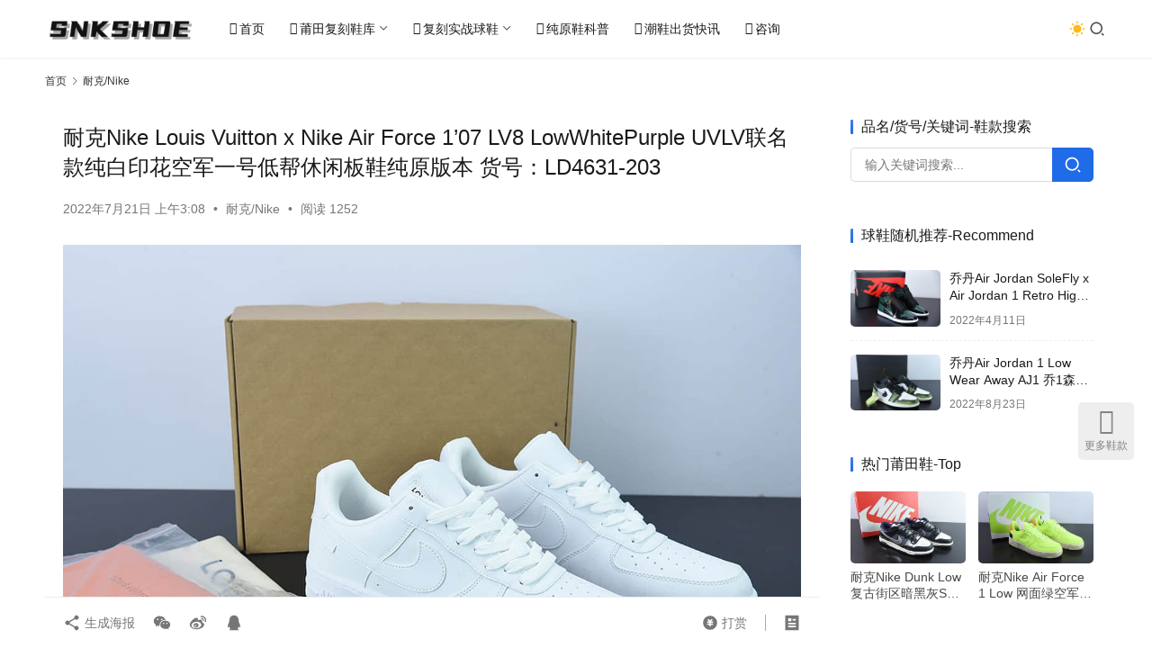

--- FILE ---
content_type: text/html; charset=UTF-8
request_url: https://www.snkshoe.com/nike/11462
body_size: 12622
content:
<!DOCTYPE html>
<html lang="zh-Hans">
<head> <meta charset="UTF-8"> <meta http-equiv="X-UA-Compatible" content="IE=edge,chrome=1"> <meta name="renderer" content="webkit"> <meta name="viewport" content="width=device-width,initial-scale=1,maximum-scale=5"> <title>耐克Nike Louis Vuitton x Nike Air Force 1&#8217;07 LV8 LowWhitePurple UVLV联名款纯白印花空军一号低帮休闲板鞋纯原版本 货号：LD4631-203-潮流鞋子</title> <meta name="keywords" content="LD4631-203,空军LV联名款,空军LV联名纯白,空军LV联名纯白印花,莆田耐克货源">
<meta name="description" content="耐克Nike Louis Vuitton x Nike Air Force 1&#039;07 LV8 Low&quot;White/Purple UV&quot;LV联名款纯白印花空军一号低帮休闲板鞋信息大全 柔软、弹性十足的缓震性能和出色的中底设计，横跨复古与现代的外型结合，造就出风靡全球三十多年的Force 1，直到今天还深受青睐 码数：36…">
<meta property="og:type" content="article">
<meta property="og:url" content="https://www.snkshoe.com/nike/11462">
<meta property="og:site_name" content="潮流鞋子">
<meta property="og:title" content="耐克Nike Louis Vuitton x Nike Air Force 1&#039;07 LV8 LowWhitePurple UVLV联名款纯白印花空军一号低帮休闲板鞋纯原版本 货号：LD4631-203">
<meta property="og:image" content="https://static.snkshoe.com/wp-content/uploads/2022/07/img_256-630.jpeg">
<meta property="og:description" content="耐克Nike Louis Vuitton x Nike Air Force 1&#039;07 LV8 Low&quot;White/Purple UV&quot;LV联名款纯白印花空军一号低帮休闲板鞋信息大全 柔软、弹性十足的缓震性能和出色的中底设计，横跨复古与现代的外型结合，造就出风靡全球三十多年的Force 1，直到今天还深受青睐 码数：36…">
<link rel="canonical" href="https://www.snkshoe.com/nike/11462">
<meta name="applicable-device" content="pc,mobile">
<meta http-equiv="Cache-Control" content="no-transform">
<link rel="shortcut icon" href="https://static.snkshoe.com/wp-content/uploads/2020/07/2020070919524920.png">
<link rel='dns-prefetch' href='//www.snkshoe.com' />
<style id='wp-img-auto-sizes-contain-inline-css' type='text/css'>
img:is([sizes=auto i],[sizes^="auto," i]){contain-intrinsic-size:3000px 1500px}
/*# sourceURL=wp-img-auto-sizes-contain-inline-css */
</style>
<link rel='stylesheet' id='stylesheet-css' href='//www.snkshoe.com/wp-content/uploads/wpcom/style.6.22.1.1769025034.css' type='text/css' media='all' />
<link rel='stylesheet' id='remixicon-css' href='https://static.snkshoe.com/wp-content/themes/justnews/themer/assets/css/remixicon.css' type='text/css' media='all' />
<link rel='stylesheet' id='font-awesome-css' href='https://static.snkshoe.com/wp-content/themes/justnews/themer/assets/css/font-awesome.css' type='text/css' media='all' />
<style id='classic-theme-styles-inline-css' type='text/css'>
/*! This file is auto-generated */
.wp-block-button__link{color:#fff;background-color:#32373c;border-radius:9999px;box-shadow:none;text-decoration:none;padding:calc(.667em + 2px) calc(1.333em + 2px);font-size:1.125em}.wp-block-file__button{background:#32373c;color:#fff;text-decoration:none}
/*# sourceURL=/wp-includes/css/classic-themes.min.css */
</style> <link rel="manifest" href="/manifest.json"> <script> if ('serviceWorker' in navigator) { navigator.serviceWorker.register('/static.js', { scope: '/' }) .then(() => console.log('[PWA] Service Worker 注册成功')) .catch(err => console.error('[PWA] Service Worker 注册失败:', err)); } </script> <meta http-equiv="x-dns-prefetch-control" content="on"> <link rel="dns-prefetch" href="//static.snkshoe.com"> <link rel="preconnect" href="https://static.snkshoe.com" crossorigin> <meta name="baidu-site-verification" content="code-LX37dLnd3c" /> <meta name="bytedance-verification-code" content="wrJjYXjWXXScXTE1KnzS" /> <meta name="msvalidate.01" content="0CC021CE50FC92039BAD4DD0FEEA4C81" /> <meta name="shenma-site-verification" content="493409f837f57db9e61f1d95e3f09908_1767429651"> <meta name="360-site-verification" content="f106739188371042c9f4ea1d1c4bb191" /> <meta name="google-site-verification" content="WQS9tLcDqhz1G6O79N1ZE9OGh1KTHKLEoS2jHj6tKQ0" />
<link rel="icon" href="https://static.snkshoe.com/wp-content/uploads/2020/07/2020070919524920.png" sizes="32x32" />
<link rel="icon" href="https://static.snkshoe.com/wp-content/uploads/2020/07/2020070919524920.png" sizes="192x192" />
<link rel="apple-touch-icon" href="https://static.snkshoe.com/wp-content/uploads/2020/07/2020070919524920.png" />
<meta name="msapplication-TileImage" content="https://static.snkshoe.com/wp-content/uploads/2020/07/2020070919524920.png" /> <!--[if lte IE 11]><script src="https://static.snkshoe.com/wp-content/themes/justnews/js/update.js"></script><![endif]-->
<style id='global-styles-inline-css' type='text/css'>
:root{--wp--preset--aspect-ratio--square: 1;--wp--preset--aspect-ratio--4-3: 4/3;--wp--preset--aspect-ratio--3-4: 3/4;--wp--preset--aspect-ratio--3-2: 3/2;--wp--preset--aspect-ratio--2-3: 2/3;--wp--preset--aspect-ratio--16-9: 16/9;--wp--preset--aspect-ratio--9-16: 9/16;--wp--preset--color--black: #000000;--wp--preset--color--cyan-bluish-gray: #abb8c3;--wp--preset--color--white: #ffffff;--wp--preset--color--pale-pink: #f78da7;--wp--preset--color--vivid-red: #cf2e2e;--wp--preset--color--luminous-vivid-orange: #ff6900;--wp--preset--color--luminous-vivid-amber: #fcb900;--wp--preset--color--light-green-cyan: #7bdcb5;--wp--preset--color--vivid-green-cyan: #00d084;--wp--preset--color--pale-cyan-blue: #8ed1fc;--wp--preset--color--vivid-cyan-blue: #0693e3;--wp--preset--color--vivid-purple: #9b51e0;--wp--preset--gradient--vivid-cyan-blue-to-vivid-purple: linear-gradient(135deg,rgb(6,147,227) 0%,rgb(155,81,224) 100%);--wp--preset--gradient--light-green-cyan-to-vivid-green-cyan: linear-gradient(135deg,rgb(122,220,180) 0%,rgb(0,208,130) 100%);--wp--preset--gradient--luminous-vivid-amber-to-luminous-vivid-orange: linear-gradient(135deg,rgb(252,185,0) 0%,rgb(255,105,0) 100%);--wp--preset--gradient--luminous-vivid-orange-to-vivid-red: linear-gradient(135deg,rgb(255,105,0) 0%,rgb(207,46,46) 100%);--wp--preset--gradient--very-light-gray-to-cyan-bluish-gray: linear-gradient(135deg,rgb(238,238,238) 0%,rgb(169,184,195) 100%);--wp--preset--gradient--cool-to-warm-spectrum: linear-gradient(135deg,rgb(74,234,220) 0%,rgb(151,120,209) 20%,rgb(207,42,186) 40%,rgb(238,44,130) 60%,rgb(251,105,98) 80%,rgb(254,248,76) 100%);--wp--preset--gradient--blush-light-purple: linear-gradient(135deg,rgb(255,206,236) 0%,rgb(152,150,240) 100%);--wp--preset--gradient--blush-bordeaux: linear-gradient(135deg,rgb(254,205,165) 0%,rgb(254,45,45) 50%,rgb(107,0,62) 100%);--wp--preset--gradient--luminous-dusk: linear-gradient(135deg,rgb(255,203,112) 0%,rgb(199,81,192) 50%,rgb(65,88,208) 100%);--wp--preset--gradient--pale-ocean: linear-gradient(135deg,rgb(255,245,203) 0%,rgb(182,227,212) 50%,rgb(51,167,181) 100%);--wp--preset--gradient--electric-grass: linear-gradient(135deg,rgb(202,248,128) 0%,rgb(113,206,126) 100%);--wp--preset--gradient--midnight: linear-gradient(135deg,rgb(2,3,129) 0%,rgb(40,116,252) 100%);--wp--preset--font-size--small: 13px;--wp--preset--font-size--medium: 20px;--wp--preset--font-size--large: 36px;--wp--preset--font-size--x-large: 42px;--wp--preset--spacing--20: 0.44rem;--wp--preset--spacing--30: 0.67rem;--wp--preset--spacing--40: 1rem;--wp--preset--spacing--50: 1.5rem;--wp--preset--spacing--60: 2.25rem;--wp--preset--spacing--70: 3.38rem;--wp--preset--spacing--80: 5.06rem;--wp--preset--shadow--natural: 6px 6px 9px rgba(0, 0, 0, 0.2);--wp--preset--shadow--deep: 12px 12px 50px rgba(0, 0, 0, 0.4);--wp--preset--shadow--sharp: 6px 6px 0px rgba(0, 0, 0, 0.2);--wp--preset--shadow--outlined: 6px 6px 0px -3px rgb(255, 255, 255), 6px 6px rgb(0, 0, 0);--wp--preset--shadow--crisp: 6px 6px 0px rgb(0, 0, 0);}:where(.is-layout-flex){gap: 0.5em;}:where(.is-layout-grid){gap: 0.5em;}body .is-layout-flex{display: flex;}.is-layout-flex{flex-wrap: wrap;align-items: center;}.is-layout-flex > :is(*, div){margin: 0;}body .is-layout-grid{display: grid;}.is-layout-grid > :is(*, div){margin: 0;}:where(.wp-block-columns.is-layout-flex){gap: 2em;}:where(.wp-block-columns.is-layout-grid){gap: 2em;}:where(.wp-block-post-template.is-layout-flex){gap: 1.25em;}:where(.wp-block-post-template.is-layout-grid){gap: 1.25em;}.has-black-color{color: var(--wp--preset--color--black) !important;}.has-cyan-bluish-gray-color{color: var(--wp--preset--color--cyan-bluish-gray) !important;}.has-white-color{color: var(--wp--preset--color--white) !important;}.has-pale-pink-color{color: var(--wp--preset--color--pale-pink) !important;}.has-vivid-red-color{color: var(--wp--preset--color--vivid-red) !important;}.has-luminous-vivid-orange-color{color: var(--wp--preset--color--luminous-vivid-orange) !important;}.has-luminous-vivid-amber-color{color: var(--wp--preset--color--luminous-vivid-amber) !important;}.has-light-green-cyan-color{color: var(--wp--preset--color--light-green-cyan) !important;}.has-vivid-green-cyan-color{color: var(--wp--preset--color--vivid-green-cyan) !important;}.has-pale-cyan-blue-color{color: var(--wp--preset--color--pale-cyan-blue) !important;}.has-vivid-cyan-blue-color{color: var(--wp--preset--color--vivid-cyan-blue) !important;}.has-vivid-purple-color{color: var(--wp--preset--color--vivid-purple) !important;}.has-black-background-color{background-color: var(--wp--preset--color--black) !important;}.has-cyan-bluish-gray-background-color{background-color: var(--wp--preset--color--cyan-bluish-gray) !important;}.has-white-background-color{background-color: var(--wp--preset--color--white) !important;}.has-pale-pink-background-color{background-color: var(--wp--preset--color--pale-pink) !important;}.has-vivid-red-background-color{background-color: var(--wp--preset--color--vivid-red) !important;}.has-luminous-vivid-orange-background-color{background-color: var(--wp--preset--color--luminous-vivid-orange) !important;}.has-luminous-vivid-amber-background-color{background-color: var(--wp--preset--color--luminous-vivid-amber) !important;}.has-light-green-cyan-background-color{background-color: var(--wp--preset--color--light-green-cyan) !important;}.has-vivid-green-cyan-background-color{background-color: var(--wp--preset--color--vivid-green-cyan) !important;}.has-pale-cyan-blue-background-color{background-color: var(--wp--preset--color--pale-cyan-blue) !important;}.has-vivid-cyan-blue-background-color{background-color: var(--wp--preset--color--vivid-cyan-blue) !important;}.has-vivid-purple-background-color{background-color: var(--wp--preset--color--vivid-purple) !important;}.has-black-border-color{border-color: var(--wp--preset--color--black) !important;}.has-cyan-bluish-gray-border-color{border-color: var(--wp--preset--color--cyan-bluish-gray) !important;}.has-white-border-color{border-color: var(--wp--preset--color--white) !important;}.has-pale-pink-border-color{border-color: var(--wp--preset--color--pale-pink) !important;}.has-vivid-red-border-color{border-color: var(--wp--preset--color--vivid-red) !important;}.has-luminous-vivid-orange-border-color{border-color: var(--wp--preset--color--luminous-vivid-orange) !important;}.has-luminous-vivid-amber-border-color{border-color: var(--wp--preset--color--luminous-vivid-amber) !important;}.has-light-green-cyan-border-color{border-color: var(--wp--preset--color--light-green-cyan) !important;}.has-vivid-green-cyan-border-color{border-color: var(--wp--preset--color--vivid-green-cyan) !important;}.has-pale-cyan-blue-border-color{border-color: var(--wp--preset--color--pale-cyan-blue) !important;}.has-vivid-cyan-blue-border-color{border-color: var(--wp--preset--color--vivid-cyan-blue) !important;}.has-vivid-purple-border-color{border-color: var(--wp--preset--color--vivid-purple) !important;}.has-vivid-cyan-blue-to-vivid-purple-gradient-background{background: var(--wp--preset--gradient--vivid-cyan-blue-to-vivid-purple) !important;}.has-light-green-cyan-to-vivid-green-cyan-gradient-background{background: var(--wp--preset--gradient--light-green-cyan-to-vivid-green-cyan) !important;}.has-luminous-vivid-amber-to-luminous-vivid-orange-gradient-background{background: var(--wp--preset--gradient--luminous-vivid-amber-to-luminous-vivid-orange) !important;}.has-luminous-vivid-orange-to-vivid-red-gradient-background{background: var(--wp--preset--gradient--luminous-vivid-orange-to-vivid-red) !important;}.has-very-light-gray-to-cyan-bluish-gray-gradient-background{background: var(--wp--preset--gradient--very-light-gray-to-cyan-bluish-gray) !important;}.has-cool-to-warm-spectrum-gradient-background{background: var(--wp--preset--gradient--cool-to-warm-spectrum) !important;}.has-blush-light-purple-gradient-background{background: var(--wp--preset--gradient--blush-light-purple) !important;}.has-blush-bordeaux-gradient-background{background: var(--wp--preset--gradient--blush-bordeaux) !important;}.has-luminous-dusk-gradient-background{background: var(--wp--preset--gradient--luminous-dusk) !important;}.has-pale-ocean-gradient-background{background: var(--wp--preset--gradient--pale-ocean) !important;}.has-electric-grass-gradient-background{background: var(--wp--preset--gradient--electric-grass) !important;}.has-midnight-gradient-background{background: var(--wp--preset--gradient--midnight) !important;}.has-small-font-size{font-size: var(--wp--preset--font-size--small) !important;}.has-medium-font-size{font-size: var(--wp--preset--font-size--medium) !important;}.has-large-font-size{font-size: var(--wp--preset--font-size--large) !important;}.has-x-large-font-size{font-size: var(--wp--preset--font-size--x-large) !important;}
/*# sourceURL=global-styles-inline-css */
</style>
</head>
<body class="wp-singular post-template-default single single-post postid-11462 single-format-standard wp-theme-justnews lang-cn el-boxed header-fixed style-by-toggle">
<header class="header"> <div class="container"> <div class="navbar-header"> <button type="button" class="navbar-toggle collapsed" data-toggle="collapse" data-target=".navbar-collapse" aria-label="Toggle navigation"> <span class="icon-bar icon-bar-1"></span> <span class="icon-bar icon-bar-2"></span> <span class="icon-bar icon-bar-3"></span> </button> <div class="logo"> <a href="https://www.snkshoe.com/" rel="home"> <img src="https://static.snkshoe.com/wp-content/uploads/2020/04/2020042612570213.png" alt="潮流鞋子" decoding="async" fetchpriority="high"> </a> </div> </div> <div class="collapse navbar-collapse mobile-style-0"> <nav class="primary-menu"><ul id="menu-dingbucaidan" class="nav navbar-nav wpcom-adv-menu"><li class="menu-item menu-item-has-image"><a href="https://www.snkshoe.com/"><i class="wpcom-icon fa fa-home menu-item-icon"></i>首页</a></li>
<li class="menu-item menu-item-style menu-item-style-3 menu-item-has-image dropdown"><a href="https://www.snkshoe.com/ptfk" class="dropdown-toggle"><i class="wpcom-icon fa fa-external-link-square menu-item-icon"></i>莆田复刻鞋库</a>
<ul class="dropdown-menu menu-item-wrap menu-item-col-5"> <li class="menu-item current-post-ancestor current-post-parent active"><a href="https://www.snkshoe.com/nike">耐克/Nike</a></li> <li class="menu-item"><a href="https://www.snkshoe.com/adidas">阿迪达斯/Adidas</a></li> <li class="menu-item"><a href="https://www.snkshoe.com/converse">匡威/Converse</a></li> <li class="menu-item"><a href="https://www.snkshoe.com/vans">万斯/Vans</a></li> <li class="menu-item"><a href="https://www.snkshoe.com/mcqueen">麦昆/McQueen</a></li> <li class="menu-item"><a href="https://www.snkshoe.com/puma">彪马/Puma</a></li> <li class="menu-item"><a href="https://www.snkshoe.com/asics">亚瑟士/Asics</a></li> <li class="menu-item"><a href="https://www.snkshoe.com/nb">新百伦/Newbalance</a></li> <li class="menu-item"><a href="https://www.snkshoe.com/balenciaga">巴黎世家/Balenciaga</a></li> <li class="menu-item"><a href="https://www.snkshoe.com/qt">其他品牌/Other</a></li>
</ul>
</li>
<li class="menu-item menu-item-style menu-item-style-3 menu-item-has-image dropdown"><a href="https://www.snkshoe.com/qx" class="dropdown-toggle"><i class="wpcom-icon fa fa-dribbble menu-item-icon"></i>复刻实战球鞋</a>
<ul class="dropdown-menu menu-item-wrap menu-item-col-5"> <li class="menu-item"><a href="https://www.snkshoe.com/qx/aj">乔丹/Air Jordan</a></li> <li class="menu-item"><a href="https://www.snkshoe.com/qx/kobe">科比/Kobe</a></li> <li class="menu-item"><a href="https://www.snkshoe.com/qx/kyrie">欧文/Kyrie Irving</a></li> <li class="menu-item"><a href="https://www.snkshoe.com/qx/zms">詹姆斯/Lebron James</a></li> <li class="menu-item"><a href="https://www.snkshoe.com/qx/kd">杜兰特/Kevin Durant</a></li>
</ul>
</li>
<li class="menu-item menu-item-has-image"><a href="https://www.snkshoe.com/kp"><i class="wpcom-icon fa fa-book menu-item-icon"></i>纯原鞋科普</a></li>
<li class="menu-item menu-item-has-image"><a href="https://www.snkshoe.com/kx"><i class="wpcom-icon fa fa-newspaper-o menu-item-icon"></i>潮鞋出货快讯</a></li>
<li class="menu-item menu-item-has-image"><a href="https://www.snkshoe.com/hyzx"><i class="wpcom-icon fa fa-mobile menu-item-icon"></i>咨询</a></li>
</ul></nav> <div class="navbar-action"> <div class="dark-style-toggle"> <i class="wpcom-icon wi"><svg aria-hidden="true"><use xlink:href="#wi-sun-fill"></use></svg></i> </div> <script> if (window.localStorage) { var dark = localStorage.getItem('darkStyle'); var toggle = document.querySelector('.dark-style-toggle');if(dark == 1 && !toggle.classList.contains('active')){ document.body.classList.add('style-for-dark');toggle.classList.add('active'); toggle.querySelector('use').setAttributeNS('http://www.w3.org/1999/xlink', 'xlink:href', '#wi-moon-fill'); }else if(dark == 0 && toggle.classList.contains('active')){ document.body.classList.remove('style-for-dark'); toggle.classList.remove('active'); toggle.querySelector('use').setAttributeNS('http://www.w3.org/1999/xlink', 'xlink:href', '#wi-sun-fill'); } } </script> <div class="navbar-search-icon j-navbar-search"><i class="wpcom-icon wi"><svg aria-hidden="true"><use xlink:href="#wi-search"></use></svg></i></div><form class="navbar-search" action="https://www.snkshoe.com/" method="get" role="search"><div class="navbar-search-inner"><i class="wpcom-icon wi navbar-search-close"><svg aria-hidden="true"><use xlink:href="#wi-close"></use></svg></i><input type="text" name="s" class="navbar-search-input" autocomplete="off" maxlength="100" placeholder="输入关键词搜索..." value=""><button class="navbar-search-btn" type="submit" aria-label="搜索"><i class="wpcom-icon wi"><svg aria-hidden="true"><use xlink:href="#wi-search"></use></svg></i></button></div></form> </div> </div> </div>
</header> <div id="wrap"> <div class="wrap container"> <ol class="breadcrumb" vocab="https://schema.org/" typeof="BreadcrumbList"><li class="home" property="itemListElement" typeof="ListItem"><a href="https://www.snkshoe.com" property="item" typeof="WebPage"><span property="name" class="hide">潮流鞋子</span>首页</a><meta property="position" content="1"></li><li property="itemListElement" typeof="ListItem"><i class="wpcom-icon wi"><svg aria-hidden="true"><use xlink:href="#wi-arrow-right-3"></use></svg></i><a href="https://www.snkshoe.com/nike" property="item" typeof="WebPage"><span property="name">耐克/Nike</span></a><meta property="position" content="2"></li></ol> <main class="main"> <article id="post-11462" class="post-11462 post type-post status-publish format-standard has-post-thumbnail hentry category-nike tag-ld4631-203 tag-kongjunlvlianmingkuan tag-kongjunlvlianmingchunbai tag-kongjunlvlianmingchunbaiyinhua tag-putiannaikehuoyuan entry"> <div class="entry-main"> <div class="entry-head"> <h1 class="entry-title">耐克Nike Louis Vuitton x Nike Air Force 1&#8217;07 LV8 LowWhitePurple UVLV联名款纯白印花空军一号低帮休闲板鞋纯原版本 货号：LD4631-203</h1> <div class="entry-info"> <time class="entry-date published" datetime="2022-07-21T03:08:39+08:00" pubdate> 2022年7月21日 上午3:08 </time> <span class="dot">•</span> <a href="https://www.snkshoe.com/nike" rel="category tag">耐克/Nike</a> <span class="dot">•</span> <span>阅读 1252</span> </div> </div> <div class="entry-content text-justify"> <p><img fetchpriority="high" decoding="async" class="alignnone wp-image-11463" src="https://static.snkshoe.com/wp-content/uploads/2022/07/img_256-630.jpeg" alt="耐克Nike Louis Vuitton x Nike Air Force 1'07 LV8 LowWhitePurple UVLV联名款纯白印花空军一号低帮休闲板鞋纯原版本 货号：LD4631-203" width="1181" height="788" srcset="https://static.snkshoe.com/wp-content/uploads/2022/07/img_256-630.jpeg 1181w, https://static.snkshoe.com/wp-content/uploads/2022/07/img_256-630-768x512.jpeg 768w" sizes="(max-width: 1181px) 100vw, 1181px" /></p>
<h3>耐克Nike Louis Vuitton x Nike Air Force 1&#8217;07 LV8 Low&#8221;White/Purple UV&#8221;LV联名款纯白印花空军一号低帮休闲板鞋信息大全</h3>
<p>柔软、弹性十足的缓震性能和出色的中底设计，横跨复古与现代的外型结合，造就出风靡全球三十多年的Force 1，直到今天还深受青睐</p>
<p>码数：36 36.5 37.5 38 38.5 39 40 40.5 41 42 42.5 43 44 45</p>
<p>货号：<span class="wpcom_tag_link"><a href="https://www.snkshoe.com/tag/ld4631-203" title="LD4631-203" target="_blank">LD4631-203</a></span></p>
<p>级别：纯原</p>
<h3>耐克Nike Louis Vuitton x Nike Air Force 1&#8217;07 LV8 Low&#8221;White/Purple UV&#8221;LV联名款纯白印花空军一号低帮休闲板鞋实拍细节图如下</h3>
<p><img decoding="async" class="alignnone wp-image-11464" src="https://static.snkshoe.com/wp-content/uploads/2022/07/img_256-631.jpeg" alt="耐克Nike Louis Vuitton x Nike Air Force 1'07 LV8 LowWhitePurple UVLV联名款纯白印花空军一号低帮休闲板鞋纯原版本 货号：LD4631-203" width="1181" height="788" srcset="https://static.snkshoe.com/wp-content/uploads/2022/07/img_256-631.jpeg 1181w, https://static.snkshoe.com/wp-content/uploads/2022/07/img_256-631-768x512.jpeg 768w" sizes="(max-width: 1181px) 100vw, 1181px" /></p>
<p><img decoding="async" class="alignnone wp-image-11465" src="https://static.snkshoe.com/wp-content/uploads/2022/07/img_256-632.jpeg" alt="耐克Nike Louis Vuitton x Nike Air Force 1'07 LV8 LowWhitePurple UVLV联名款纯白印花空军一号低帮休闲板鞋纯原版本 货号：LD4631-203" width="1181" height="788" srcset="https://static.snkshoe.com/wp-content/uploads/2022/07/img_256-632.jpeg 1181w, https://static.snkshoe.com/wp-content/uploads/2022/07/img_256-632-768x512.jpeg 768w" sizes="(max-width: 1181px) 100vw, 1181px" /></p>
<p><img loading="lazy" decoding="async" class="alignnone wp-image-11466" src="https://static.snkshoe.com/wp-content/uploads/2022/07/img_256-633.jpeg" alt="耐克Nike Louis Vuitton x Nike Air Force 1'07 LV8 LowWhitePurple UVLV联名款纯白印花空军一号低帮休闲板鞋纯原版本 货号：LD4631-203" width="1181" height="788" srcset="https://static.snkshoe.com/wp-content/uploads/2022/07/img_256-633.jpeg 1181w, https://static.snkshoe.com/wp-content/uploads/2022/07/img_256-633-768x512.jpeg 768w" sizes="auto, (max-width: 1181px) 100vw, 1181px" /></p>
<p><img loading="lazy" decoding="async" class="alignnone wp-image-11467" src="https://static.snkshoe.com/wp-content/uploads/2022/07/img_256-634.jpeg" alt="耐克Nike Louis Vuitton x Nike Air Force 1'07 LV8 LowWhitePurple UVLV联名款纯白印花空军一号低帮休闲板鞋纯原版本 货号：LD4631-203" width="1181" height="788" srcset="https://static.snkshoe.com/wp-content/uploads/2022/07/img_256-634.jpeg 1181w, https://static.snkshoe.com/wp-content/uploads/2022/07/img_256-634-768x512.jpeg 768w" sizes="auto, (max-width: 1181px) 100vw, 1181px" /></p>
<p>&nbsp;</p> <div class="entry-copyright"><p>原创文章，作者：莆田纯原鞋社区，如若转载，请注明出处：https://www.snkshoe.com/nike/11462</p> <p>专注莆田纯原版本货源▼ </p> <a href="https://www.snkshoe.com/hyzx"_blank"><img src="https://static.snkshoe.com/wp-content/uploads/2020/07/2020070919332915.png"></a></div> </div> <div class="entry-tag"><a href="https://www.snkshoe.com/tag/ld4631-203" rel="tag">LD4631-203</a><a href="https://www.snkshoe.com/tag/kongjunlvlianmingkuan" rel="tag">空军LV联名款</a><a href="https://www.snkshoe.com/tag/kongjunlvlianmingchunbai" rel="tag">空军LV联名纯白</a><a href="https://www.snkshoe.com/tag/kongjunlvlianmingchunbaiyinhua" rel="tag">空军LV联名纯白印花</a><a href="https://www.snkshoe.com/tag/putiannaikehuoyuan" rel="tag">莆田耐克货源</a></div> <div class="entry-action"> <div class="btn-zan" data-id="11462"><i class="wpcom-icon wi"><svg aria-hidden="true"><use xlink:href="#wi-thumb-up-fill"></use></svg></i> 赞 <span class="entry-action-num">(0)</span></div> </div> <div class="entry-bar"> <div class="entry-bar-inner"> <div class="entry-bar-info entry-bar-info2"> <div class="info-item meta"> <a class="meta-item dashang" href="javascript:;"> <i class="wpcom-icon wi"><svg aria-hidden="true"><use xlink:href="#wi-cny-circle-fill"></use></svg></i> 打赏 <span class="dashang-img"> <span> <img src="https://static.snkshoe.com/wp-content/uploads/2020/09/2020091209491392.png" alt="微信扫一扫&lt;p&gt;WeChat scanning&lt;/p&gt;"/> 微信扫一扫<p>WeChat scanning</p> </span> </span> </a> </div> <div class="info-item share"> <a class="meta-item mobile j-mobile-share" href="javascript:;" data-id="11462" data-qrcode="https://www.snkshoe.com/nike/11462"> <i class="wpcom-icon wi"><svg aria-hidden="true"><use xlink:href="#wi-share"></use></svg></i> 生成海报 </a> <a class="meta-item wechat" data-share="wechat" target="_blank" rel="nofollow noopener noreferrer" href="#"> <i class="wpcom-icon wi"><svg aria-hidden="true"><use xlink:href="#wi-wechat"></use></svg></i> </a> <a class="meta-item weibo" data-share="weibo" target="_blank" rel="nofollow noopener noreferrer" href="#"> <i class="wpcom-icon wi"><svg aria-hidden="true"><use xlink:href="#wi-weibo"></use></svg></i> </a> <a class="meta-item qq" data-share="qq" target="_blank" rel="nofollow noopener noreferrer" href="#"> <i class="wpcom-icon wi"><svg aria-hidden="true"><use xlink:href="#wi-qq"></use></svg></i> </a> </div> <div class="info-item act"> <a href="javascript:;" id="j-reading"><i class="wpcom-icon wi"><svg aria-hidden="true"><use xlink:href="#wi-article"></use></svg></i></a> </div> </div> </div> </div> </div> <div class="entry-page"> <div class="entry-page-prev"> <img src="https://static.snkshoe.com/wp-content/uploads/2022/07/img_256-625-480x300.jpeg" alt="耐克Nike UNDEFEATED x NK Air Force 1´07BeigeBlack 3M皮革米白黑五杠3M反光空军一号低帮休闲板鞋纯原版本 货号：HL5263-896" decoding="async" loading="lazy"> <a href="https://www.snkshoe.com/nike/11455" title="耐克Nike UNDEFEATED x NK Air Force 1´07BeigeBlack 3M皮革米白黑五杠3M反光空军一号低帮休闲板鞋纯原版本 货号：HL5263-896" rel="prev"> <span>耐克Nike UNDEFEATED x NK Air Force 1´07BeigeBlack 3M皮革米白黑五杠3M反光空军一号低帮休闲板鞋纯原版本 货号：HL5263-896</span> </a> <div class="entry-page-info"> <span class="pull-left"><i class="wpcom-icon wi"><svg aria-hidden="true"><use xlink:href="#wi-arrow-left-double"></use></svg></i> 上一篇</span> <span class="pull-right">2022年7月21日 上午3:06</span> </div> </div> <div class="entry-page-next"> <img src="https://static.snkshoe.com/wp-content/uploads/2022/07/img_256-635-480x300.jpeg" alt="乔丹Air Jordan Titan x Air Jordan 2 Retro Low SP AJ2 乔2联名款海岛风情中帮复古篮球鞋纯原版本 货号：DV6206-183" decoding="async" loading="lazy"> <a href="https://www.snkshoe.com/qx/aj/11470" title="乔丹Air Jordan Titan x Air Jordan 2 Retro Low SP AJ2 乔2联名款海岛风情中帮复古篮球鞋纯原版本 货号：DV6206-183" rel="next"> <span>乔丹Air Jordan Titan x Air Jordan 2 Retro Low SP AJ2 乔2联名款海岛风情中帮复古篮球鞋纯原版本 货号：DV6206-183</span> </a> <div class="entry-page-info"> <span class="pull-right">下一篇 <i class="wpcom-icon wi"><svg aria-hidden="true"><use xlink:href="#wi-arrow-right-double"></use></svg></i></span> <span class="pull-left">2022年7月22日 上午2:42</span> </div> </div> </div> <div class="wpcom_myimg_wrap __single_2"><a href="/hyzx"> <img src="https://static.snkshoe.com/wp-content/uploads/2020/07/2020070919332915.png" alt="莆田鞋咨询" title="点击扫码咨询"> </a></div> <div class="entry-related-posts"> <h3 class="entry-related-title">相关推荐</h3><ul class="entry-related cols-3 post-loop post-loop-list"><li class="item"> <a href="https://www.snkshoe.com/nike/8098" rel="bookmark"> <span>耐克Nike Air Force 1 &#8217;07 荧光绿空军一号低帮休闲板鞋纯原版本 货号：315122-107</span> </a> <span class="date">2022年4月24日</span>
</li><li class="item"> <a href="https://www.snkshoe.com/nike/12250" rel="bookmark"> <span>耐克Nike Zoom Winflo 9 登月新款橙钩绿尾运动休闲缓震跑步鞋纯原版本 货号：DD6203-005</span> </a> <span class="date">2022年8月8日</span>
</li><li class="item"> <a href="https://www.snkshoe.com/nike/4769" rel="bookmark"> <span>耐克Nike Dunk SB VX1000 摄相机联名黑灰板鞋纯原版本 货号：CV1659-001</span> </a> <span class="date">2021年4月25日</span>
</li><li class="item"> <a href="https://www.snkshoe.com/nike/5706" rel="bookmark"> <span>耐克 Nike Air Force 1 High &#8217;07 空军一号白红高帮休闲板鞋纯原版本 货号：CV1753-100</span> </a> <span class="date">2021年8月9日</span>
</li><li class="item"> <a href="https://www.snkshoe.com/nike/9622" rel="bookmark"> <span>耐克Nike Dunk Low SB 「White Paisley」白色腰果花帆布款低帮滑板鞋纯原版本 货号：DJ9955-100</span> </a> <span class="date">2022年6月8日</span>
</li><li class="item"> <a href="https://www.snkshoe.com/nike/17394" rel="bookmark"> <span>耐克Nike Air Force 1 Mid &#8217;07“迈阿密”米橙蓝配色中帮空军一号休闲板鞋纯原版本 货号：MI9663-536</span> </a> <span class="date">2023年1月2日</span>
</li><li class="item"> <a href="https://www.snkshoe.com/nike/29337" rel="bookmark"> <span>耐克Nike Air Force 1&#8217;07 Low 北面联名米灰深蓝勾空军一号低帮休闲板鞋纯原版本 货号： XZ6188-975</span> </a> <span class="date">2025年2月25日</span>
</li><li class="item"> <a href="https://www.snkshoe.com/nike/5210" rel="bookmark"> <span>耐克Nike WMNS SB Dunk LowPhoton Dust白灰烟灰雾霾配色扣篮系列低帮休闲运动滑板鞋纯原版本 货号：DD1503-103</span> </a> <span class="date">2021年6月5日</span>
</li><li class="item"> <a href="https://www.snkshoe.com/nike/20723" rel="bookmark"> <span>耐克Nike SB Dunk Low牛奶蓝解构抽绳SB低帮休闲滑板鞋纯原版本 货号：DN1431-001</span> </a> <span class="date">2023年6月25日</span>
</li><li class="item"> <a href="https://www.snkshoe.com/nike/23060" rel="bookmark"> <span>耐克Nike Air Force 1 Low 黑白拼接毛衣空军一号低帮运动休闲板鞋纯原版本 货号：CW1188-678</span> </a> <span class="date">2023年12月15日</span>
</li></ul> </div> </article> </main> <aside class="sidebar"> <div class="widget widget_search"><h3 class="widget-title"><span>品名/货号/关键词-鞋款搜索</span></h3><form class="search-form" action="https://www.snkshoe.com/" method="get" role="search"> <input type="search" class="keyword" name="s" maxlength="100" placeholder="输入关键词搜索..." value=""> <button type="submit" class="submit"><i class="wpcom-icon wi"><svg aria-hidden="true"><use xlink:href="#wi-search"></use></svg></i></button>
</form></div><div class="widget widget_post_thumb"><h3 class="widget-title"><span>球鞋随机推荐-Recommend</span></h3> <ul> <li class="item"> <div class="item-img"> <a class="item-img-inner" href="https://www.snkshoe.com/qx/aj/7638" title="乔丹Air Jordan SoleFly x Air Jordan 1 Retro High OG黑绿橙漆皮迈阿密漆皮绿色大宝剑高帮文化篮球鞋纯原版本 货号：AV3905-038"> <img width="480" height="300" src="https://static.snkshoe.com/wp-content/uploads/2022/04/img_256-247-480x300.jpeg" class="attachment-default size-default wp-post-image" alt="IMG_256" decoding="async" loading="lazy" /> </a> </div> <div class="item-content"> <p class="item-title"><a href="https://www.snkshoe.com/qx/aj/7638" title="乔丹Air Jordan SoleFly x Air Jordan 1 Retro High OG黑绿橙漆皮迈阿密漆皮绿色大宝剑高帮文化篮球鞋纯原版本 货号：AV3905-038">乔丹Air Jordan SoleFly x Air Jordan 1 Retro High OG黑绿橙漆皮迈阿密漆皮绿色大宝剑高帮文化篮球鞋纯原版本 货号：AV3905-038</a></p> <p class="item-date">2022年4月11日</p> </div> </li> <li class="item"> <div class="item-img"> <a class="item-img-inner" href="https://www.snkshoe.com/qx/aj/12804" title="乔丹Air Jordan 1 Low Wear Away AJ1 乔1森林绿低帮复古休闲板鞋纯原版本 货号：DN3705-003"> <img width="480" height="300" src="https://static.snkshoe.com/wp-content/uploads/2022/08/img_256-615-480x300.jpeg" class="attachment-default size-default wp-post-image" alt="IMG_256" decoding="async" loading="lazy" /> </a> </div> <div class="item-content"> <p class="item-title"><a href="https://www.snkshoe.com/qx/aj/12804" title="乔丹Air Jordan 1 Low Wear Away AJ1 乔1森林绿低帮复古休闲板鞋纯原版本 货号：DN3705-003">乔丹Air Jordan 1 Low Wear Away AJ1 乔1森林绿低帮复古休闲板鞋纯原版本 货号：DN3705-003</a></p> <p class="item-date">2022年8月23日</p> </div> </li> </ul> </div><div class="widget widget_lastest_products"><h3 class="widget-title"><span>热门莆田鞋-Top</span></h3> <ul class="p-list"> <li class="col-xs-24 col-md-12 p-item"> <div class="p-item-wrap"> <a class="thumb" href="https://www.snkshoe.com/nike/28851"> <img width="480" height="300" src="https://static.snkshoe.com/wp-content/uploads/2024/11/img_256-42-scaled-480x300.jpeg" class="attachment-default size-default wp-post-image" alt="IMG_256" decoding="async" loading="lazy" /> </a> <h4 class="title"> <a href="https://www.snkshoe.com/nike/28851" title="耐克Nike Dunk Low 复古街区暗黑灰SB定制系列低帮休闲滑板鞋纯原版本 货号：FV8106-181"> 耐克Nike Dunk Low 复古街区暗黑灰SB定制系列低帮休闲滑板鞋纯原版本 货号：FV8106-181 </a> </h4> </div> </li> <li class="col-xs-24 col-md-12 p-item"> <div class="p-item-wrap"> <a class="thumb" href="https://www.snkshoe.com/nike/26797"> <img width="480" height="300" src="https://static.snkshoe.com/wp-content/uploads/2024/06/img_256-466-scaled-480x300.jpeg" class="attachment-default size-default wp-post-image" alt="IMG_256" decoding="async" loading="lazy" /> </a> <h4 class="title"> <a href="https://www.snkshoe.com/nike/26797" title="耐克Nike Air Force 1 Low 网面绿空军一号低帮运动休闲板鞋纯原版本 货号：AO4606-701"> 耐克Nike Air Force 1 Low 网面绿空军一号低帮运动休闲板鞋纯原版本 货号：AO4606-701 </a> </h4> </div> </li> </ul> </div><div class="widget widget_kuaixun"><h3 class="widget-title"><span>复刻潮鞋出货快讯<a class="widget-title-more" href="https://www.snkshoe.com/kx" target="_blank">更多<i class="wpcom-icon wi"><svg aria-hidden="true"><use xlink:href="#wi-arrow-right"></use></svg></i></a></span></h3> <ul class="widget-kx-list"> <li class="kx-item" data-id=""> <a class="kx-title" href="javascript:;">耐克Nike 欧文6代亚洲限定迷彩紫篮球鞋出货</a> <div class="kx-meta clearfix" data-url="https://www.snkshoe.com/kuaixun/1253.html"> <span class="kx-time">2020年7月18日</span> <div class="kx-share"> <span>分享到: </span> <a class="share-icon wechat" target="_blank" data-share="wechat" data-share-callback="kx_share" rel="noopener"> <i class="wpcom-icon wi"><svg aria-hidden="true"><use xlink:href="#wi-wechat"></use></svg></i> </a> <a class="share-icon weibo" target="_blank" data-share="weibo" data-share-callback="kx_share" rel="noopener"> <i class="wpcom-icon wi"><svg aria-hidden="true"><use xlink:href="#wi-weibo"></use></svg></i> </a> <a class="share-icon qq" target="_blank" data-share="qq" data-share-callback="kx_share" rel="noopener"> <i class="wpcom-icon wi"><svg aria-hidden="true"><use xlink:href="#wi-qq"></use></svg></i> </a> <span class="share-icon copy"><i class="wpcom-icon wi"><svg aria-hidden="true"><use xlink:href="#wi-copy"></use></svg></i></span> </div> </div> <div class="kx-content"> <p>耐克Nike Kyrie6Asia欧文6代亚洲限定迷彩紫中帮篮球鞋纯原版本 货号：CD5031-500 <a class="kx-more" href="https://www.snkshoe.com/qx/kyrie/1229" target="_blank" rel="noopener nofollow">[原文链接]</a></p> <img width="480" height="300" src="https://static.snkshoe.com/wp-content/uploads/2020/07/img_256-734-480x300.jpeg" class="attachment-post-thumbnail size-post-thumbnail wp-post-image" alt="IMG_256" decoding="async" loading="lazy" /> </div> </li> <li class="kx-item" data-id=""> <a class="kx-title" href="javascript:;">耐克Nike 詹姆斯17代蓝红鸳鸯篮球鞋出货</a> <div class="kx-meta clearfix" data-url="https://www.snkshoe.com/kuaixun/1252.html"> <span class="kx-time">2020年7月18日</span> <div class="kx-share"> <span>分享到: </span> <a class="share-icon wechat" target="_blank" data-share="wechat" data-share-callback="kx_share" rel="noopener"> <i class="wpcom-icon wi"><svg aria-hidden="true"><use xlink:href="#wi-wechat"></use></svg></i> </a> <a class="share-icon weibo" target="_blank" data-share="weibo" data-share-callback="kx_share" rel="noopener"> <i class="wpcom-icon wi"><svg aria-hidden="true"><use xlink:href="#wi-weibo"></use></svg></i> </a> <a class="share-icon qq" target="_blank" data-share="qq" data-share-callback="kx_share" rel="noopener"> <i class="wpcom-icon wi"><svg aria-hidden="true"><use xlink:href="#wi-qq"></use></svg></i> </a> <span class="share-icon copy"><i class="wpcom-icon wi"><svg aria-hidden="true"><use xlink:href="#wi-copy"></use></svg></i></span> </div> </div> <div class="kx-content"> <p>耐克Nike Lebron 17 LOW詹姆斯17代蓝红鸳鸯低帮篮球鞋纯原版本 货号：CD5007-100 <a class="kx-more" href="https://www.snkshoe.com/qx/zms/1236" target="_blank" rel="noopener nofollow">[原文链接]</a></p> <img width="480" height="300" src="https://static.snkshoe.com/wp-content/uploads/2020/07/img_256-739-480x300.jpeg" class="attachment-post-thumbnail size-post-thumbnail wp-post-image" alt="IMG_256" decoding="async" loading="lazy" /> </div> </li> <li class="kx-item" data-id=""> <a class="kx-title" href="javascript:;">耐克NIKE杜兰特12代黑灰纯原版本篮球鞋出货</a> <div class="kx-meta clearfix" data-url="https://www.snkshoe.com/kuaixun/1251.html"> <span class="kx-time">2020年7月18日</span> <div class="kx-share"> <span>分享到: </span> <a class="share-icon wechat" target="_blank" data-share="wechat" data-share-callback="kx_share" rel="noopener"> <i class="wpcom-icon wi"><svg aria-hidden="true"><use xlink:href="#wi-wechat"></use></svg></i> </a> <a class="share-icon weibo" target="_blank" data-share="weibo" data-share-callback="kx_share" rel="noopener"> <i class="wpcom-icon wi"><svg aria-hidden="true"><use xlink:href="#wi-weibo"></use></svg></i> </a> <a class="share-icon qq" target="_blank" data-share="qq" data-share-callback="kx_share" rel="noopener"> <i class="wpcom-icon wi"><svg aria-hidden="true"><use xlink:href="#wi-qq"></use></svg></i> </a> <span class="share-icon copy"><i class="wpcom-icon wi"><svg aria-hidden="true"><use xlink:href="#wi-copy"></use></svg></i></span> </div> </div> <div class="kx-content"> <p>耐克NIKE ZOOM KD12 EP杜兰特12代黑灰休闲运动篮球鞋纯原版本 货号：AR4230-002 <a class="kx-more" href="https://www.snkshoe.com/qx/kd/1243" target="_blank" rel="noopener nofollow">[原文链接]</a></p> <img width="480" height="300" src="https://static.snkshoe.com/wp-content/uploads/2020/07/img_256-746-480x300.jpeg" class="attachment-post-thumbnail size-post-thumbnail wp-post-image" alt="IMG_256" decoding="async" loading="lazy" /> </div> </li> <li class="kx-item" data-id=""> <a class="kx-title" href="javascript:;">莆田纯原版本乔丹AJ1高帮迪奥联名款出货</a> <div class="kx-meta clearfix" data-url="https://www.snkshoe.com/kuaixun/621.html"> <span class="kx-time">2020年7月13日</span> <div class="kx-share"> <span>分享到: </span> <a class="share-icon wechat" target="_blank" data-share="wechat" data-share-callback="kx_share" rel="noopener"> <i class="wpcom-icon wi"><svg aria-hidden="true"><use xlink:href="#wi-wechat"></use></svg></i> </a> <a class="share-icon weibo" target="_blank" data-share="weibo" data-share-callback="kx_share" rel="noopener"> <i class="wpcom-icon wi"><svg aria-hidden="true"><use xlink:href="#wi-weibo"></use></svg></i> </a> <a class="share-icon qq" target="_blank" data-share="qq" data-share-callback="kx_share" rel="noopener"> <i class="wpcom-icon wi"><svg aria-hidden="true"><use xlink:href="#wi-qq"></use></svg></i> </a> <span class="share-icon copy"><i class="wpcom-icon wi"><svg aria-hidden="true"><use xlink:href="#wi-copy"></use></svg></i></span> </div> </div> <div class="kx-content"> <p>乔丹Dior x Air Jordan 1 High OG高帮迪奥联名AJ1纯原版本 货号：CN8607-002 <a class="kx-more" href="https://www.snkshoe.com/qx/aj/614" target="_blank" rel="noopener nofollow">[原文链接]</a></p> <img width="480" height="300" src="https://static.snkshoe.com/wp-content/uploads/2020/07/img_256-299-480x300.jpeg" class="attachment-post-thumbnail size-post-thumbnail wp-post-image" alt="乔丹Dior x Air Jordan 1 High OG高帮迪奥联名AJ1纯原版本 货号：CN8607-002" decoding="async" loading="lazy" /> </div> </li> </ul></div><div class="widget widget_tag_cloud"><h3 class="widget-title"><span>鞋佬热搜款-Tag</span></h3><div class="tagcloud"><a href="https://www.snkshoe.com/tag/aj1heibaihong" class="tag-cloud-link tag-link-2173 tag-link-position-1" style="font-size: 8pt;" aria-label="AJ1黑白红 (11 项)">AJ1黑白红</a>
<a href="https://www.snkshoe.com/tag/cw2288-111" class="tag-cloud-link tag-link-2168 tag-link-position-2" style="font-size: 11.005235602094pt;" aria-label="CW2288-111 (30 项)">CW2288-111</a>
<a href="https://www.snkshoe.com/tag/dunkbailan" class="tag-cloud-link tag-link-2809 tag-link-position-3" style="font-size: 8pt;" aria-label="DUNK白蓝 (11 项)">DUNK白蓝</a>
<a href="https://www.snkshoe.com/tag/yalishandamaikunxiaobaixie" class="tag-cloud-link tag-link-192 tag-link-position-4" style="font-size: 8pt;" aria-label="亚历山大麦昆小白鞋 (11 项)">亚历山大麦昆小白鞋</a>
<a href="https://www.snkshoe.com/tag/balishijiasandailiyifengtongkuanpeise" class="tag-cloud-link tag-link-330 tag-link-position-5" style="font-size: 8.2198952879581pt;" aria-label="巴黎世家三代李易峰同款配色 (12 项)">巴黎世家三代李易峰同款配色</a>
<a href="https://www.snkshoe.com/tag/kongjunlvlianmingbailan" class="tag-cloud-link tag-link-8224 tag-link-position-6" style="font-size: 8.5130890052356pt;" aria-label="空军LV联名白蓝 (13 项)">空军LV联名白蓝</a>
<a href="https://www.snkshoe.com/tag/kongjunsupremelianmingai" class="tag-cloud-link tag-link-12342 tag-link-position-7" style="font-size: 10.418848167539pt;" aria-label="空军Supreme联名深棕 (25 项)">空军Supreme联名深棕</a>
<a href="https://www.snkshoe.com/tag/kongjundibangbailu" class="tag-cloud-link tag-link-4382 tag-link-position-8" style="font-size: 9.3193717277487pt;" aria-label="空军低帮白绿 (17 项)">空军低帮白绿</a>
<a href="https://www.snkshoe.com/tag/kongjundibangbailan" class="tag-cloud-link tag-link-5575 tag-link-position-9" style="font-size: 10.418848167539pt;" aria-label="空军低帮白蓝 (25 项)">空军低帮白蓝</a>
<a href="https://www.snkshoe.com/tag/kongjunsituxilianba" class="tag-cloud-link tag-link-12550 tag-link-position-10" style="font-size: 11.591623036649pt;" aria-label="空军斯图西联名米灰黑猪八 (36 项)">空军斯图西联名米灰黑猪八</a>
<a href="https://www.snkshoe.com/tag/kongjunbailu" class="tag-cloud-link tag-link-3782 tag-link-position-11" style="font-size: 9.0994764397906pt;" aria-label="空军白绿 (16 项)">空军白绿</a>
<a href="https://www.snkshoe.com/tag/kongjunbailan" class="tag-cloud-link tag-link-2318 tag-link-position-12" style="font-size: 10.785340314136pt;" aria-label="空军白蓝 (28 项)">空军白蓝</a>
<a href="https://www.snkshoe.com/tag/kongjunbaihei" class="tag-cloud-link tag-link-3644 tag-link-position-13" style="font-size: 8.2198952879581pt;" aria-label="空军白黑 (12 项)">空军白黑</a>
<a href="https://www.snkshoe.com/tag/naike270banzhangqidian" class="tag-cloud-link tag-link-538 tag-link-position-14" style="font-size: 8.2198952879581pt;" aria-label="耐克270半掌气垫 (12 项)">耐克270半掌气垫</a>
<a href="https://www.snkshoe.com/tag/naike270qidian" class="tag-cloud-link tag-link-519 tag-link-position-15" style="font-size: 8.8795811518325pt;" aria-label="耐克270气垫 (15 项)">耐克270气垫</a>
<a href="https://www.snkshoe.com/tag/naikebanzhangqidian" class="tag-cloud-link tag-link-549 tag-link-position-16" style="font-size: 9.0994764397906pt;" aria-label="耐克半掌气垫 (16 项)">耐克半掌气垫</a>
<a href="https://www.snkshoe.com/tag/putianaj1zhongbangchunyuanxie" class="tag-cloud-link tag-link-11733 tag-link-position-17" style="font-size: 9.0994764397906pt;" aria-label="莆田AJ1中帮纯原鞋 (16 项)">莆田AJ1中帮纯原鞋</a>
<a href="https://www.snkshoe.com/tag/putianaj1dibangdingcai" class="tag-cloud-link tag-link-14405 tag-link-position-18" style="font-size: 8.2198952879581pt;" aria-label="莆田AJ1低帮顶级货源 (12 项)">莆田AJ1低帮顶级货源</a>
<a href="https://www.snkshoe.com/tag/putianaj1huoyuan" class="tag-cloud-link tag-link-12337 tag-link-position-19" style="font-size: 13.204188481675pt;" aria-label="莆田AJ1货源 (60 项)">莆田AJ1货源</a>
<a href="https://www.snkshoe.com/tag/putianajdibangchunyuanxie" class="tag-cloud-link tag-link-10991 tag-link-position-20" style="font-size: 11.664921465969pt;" aria-label="莆田AJ低帮纯原鞋 (37 项)">莆田AJ低帮纯原鞋</a>
<a href="https://www.snkshoe.com/tag/putianajgaofangxie" class="tag-cloud-link tag-link-75 tag-link-position-21" style="font-size: 18.921465968586pt;" aria-label="莆田AJ纯原鞋 (371 项)">莆田AJ纯原鞋</a>
<a href="https://www.snkshoe.com/tag/putianajhuoyuan" class="tag-cloud-link tag-link-76 tag-link-position-22" style="font-size: 19.068062827225pt;" aria-label="莆田AJ货源 (392 项)">莆田AJ货源</a>
<a href="https://www.snkshoe.com/tag/putianwansigaofangxie" class="tag-cloud-link tag-link-755 tag-link-position-23" style="font-size: 8.2198952879581pt;" aria-label="莆田万斯纯原鞋 (12 项)">莆田万斯纯原鞋</a>
<a href="https://www.snkshoe.com/tag/putianwansixiehuoyuan" class="tag-cloud-link tag-link-64 tag-link-position-24" style="font-size: 10.34554973822pt;" aria-label="莆田万斯鞋货源 (24 项)">莆田万斯鞋货源</a>
<a href="https://www.snkshoe.com/tag/putianqiaodanhuoyuan" class="tag-cloud-link tag-link-23 tag-link-position-25" style="font-size: 8pt;" aria-label="莆田乔丹货源 (11 项)">莆田乔丹货源</a>
<a href="https://www.snkshoe.com/tag/putiankuangweigaofangxie" class="tag-cloud-link tag-link-68 tag-link-position-26" style="font-size: 12.471204188482pt;" aria-label="莆田匡威纯原鞋 (48 项)">莆田匡威纯原鞋</a>
<a href="https://www.snkshoe.com/tag/putianshechigaofangxie" class="tag-cloud-link tag-link-61 tag-link-position-27" style="font-size: 8.8795811518325pt;" aria-label="莆田奢侈纯原鞋 (15 项)">莆田奢侈纯原鞋</a>
<a href="https://www.snkshoe.com/tag/putianbalishijiachunyuanlaodiexie" class="tag-cloud-link tag-link-1336 tag-link-position-28" style="font-size: 9.3193717277487pt;" aria-label="莆田巴黎世家纯原老爹鞋 (17 项)">莆田巴黎世家纯原老爹鞋</a>
<a href="https://www.snkshoe.com/tag/putianbalishijiagaofangxie" class="tag-cloud-link tag-link-340 tag-link-position-29" style="font-size: 8.8795811518325pt;" aria-label="莆田巴黎世家纯原鞋 (15 项)">莆田巴黎世家纯原鞋</a>
<a href="https://www.snkshoe.com/tag/putianbalishijiahuoyuan" class="tag-cloud-link tag-link-1337 tag-link-position-30" style="font-size: 9.6125654450262pt;" aria-label="莆田巴黎世家货源 (19 项)">莆田巴黎世家货源</a>
<a href="https://www.snkshoe.com/tag/putianbiaomahuoyuan" class="tag-cloud-link tag-link-72 tag-link-position-31" style="font-size: 8.8795811518325pt;" aria-label="莆田彪马货源 (15 项)">莆田彪马货源</a>
<a href="https://www.snkshoe.com/tag/putianxinbailungaofangxie" class="tag-cloud-link tag-link-52 tag-link-position-32" style="font-size: 14.816753926702pt;" aria-label="莆田新百伦纯原鞋 (102 项)">莆田新百伦纯原鞋</a>
<a href="https://www.snkshoe.com/tag/putianxinbailunhuoyuan" class="tag-cloud-link tag-link-306 tag-link-position-33" style="font-size: 15.403141361257pt;" aria-label="莆田新百伦货源 (121 项)">莆田新百伦货源</a>
<a href="https://www.snkshoe.com/tag/putianyezigaofangxie" class="tag-cloud-link tag-link-85 tag-link-position-34" style="font-size: 12.324607329843pt;" aria-label="莆田椰子纯原鞋 (46 项)">莆田椰子纯原鞋</a>
<a href="https://www.snkshoe.com/tag/putianouwengaofangxie" class="tag-cloud-link tag-link-1362 tag-link-position-35" style="font-size: 8.7329842931937pt;" aria-label="莆田欧文纯原鞋 (14 项)">莆田欧文纯原鞋</a>
<a href="https://www.snkshoe.com/tag/putiankebixiliegaofangxie" class="tag-cloud-link tag-link-773 tag-link-position-36" style="font-size: 11.151832460733pt;" aria-label="莆田科比系列纯原鞋 (31 项)">莆田科比系列纯原鞋</a>
<a href="https://www.snkshoe.com/tag/putiankongjunyihaohuoyuan" class="tag-cloud-link tag-link-2232 tag-link-position-37" style="font-size: 8pt;" aria-label="莆田空军一号货源 (11 项)">莆田空军一号货源</a>
<a href="https://www.snkshoe.com/tag/putiannaikedunkgaofangxie" class="tag-cloud-link tag-link-7501 tag-link-position-38" style="font-size: 16.575916230366pt;" aria-label="莆田耐克DUNK纯原鞋 (176 项)">莆田耐克DUNK纯原鞋</a>
<a href="https://www.snkshoe.com/tag/putiannaikesb-dunkchunyuanxie" class="tag-cloud-link tag-link-11268 tag-link-position-39" style="font-size: 14.743455497382pt;" aria-label="莆田耐克SB DUNK纯原鞋 (98 项)">莆田耐克SB DUNK纯原鞋</a>
<a href="https://www.snkshoe.com/tag/putiannaikesb-dunkai" class="tag-cloud-link tag-link-13855 tag-link-position-40" style="font-size: 9.7591623036649pt;" aria-label="莆田耐克SB DUNK货源 (20 项)">莆田耐克SB DUNK货源</a>
<a href="https://www.snkshoe.com/tag/putiannaikekongjunlv" class="tag-cloud-link tag-link-14667 tag-link-position-41" style="font-size: 8.2198952879581pt;" aria-label="莆田耐克空军LV联名鞋 (12 项)">莆田耐克空军LV联名鞋</a>
<a href="https://www.snkshoe.com/tag/putiannaikekongjunba" class="tag-cloud-link tag-link-12344 tag-link-position-42" style="font-size: 16.649214659686pt;" aria-label="莆田耐克空军一号板鞋 (183 项)">莆田耐克空军一号板鞋</a>
<a href="https://www.snkshoe.com/tag/putiannaikekongjungaofangxie" class="tag-cloud-link tag-link-6202 tag-link-position-43" style="font-size: 18.994764397906pt;" aria-label="莆田耐克空军纯原鞋 (377 项)">莆田耐克空军纯原鞋</a>
<a href="https://www.snkshoe.com/tag/putiannaikegaofangxie" class="tag-cloud-link tag-link-98 tag-link-position-44" style="font-size: 20.973821989529pt;" aria-label="莆田耐克纯原鞋 (707 项)">莆田耐克纯原鞋</a>
<a href="https://www.snkshoe.com/tag/putiannaikehuoyuan" class="tag-cloud-link tag-link-3 tag-link-position-45" style="font-size: 22pt;" aria-label="莆田耐克货源 (979 项)">莆田耐克货源</a>
<a href="https://www.snkshoe.com/tag/putianadidasigaofangxie" class="tag-cloud-link tag-link-95 tag-link-position-46" style="font-size: 17.015706806283pt;" aria-label="莆田阿迪达斯纯原鞋 (204 项)">莆田阿迪达斯纯原鞋</a>
<a href="https://www.snkshoe.com/tag/putianadidasihuoyuan" class="tag-cloud-link tag-link-47 tag-link-position-47" style="font-size: 17.162303664921pt;" aria-label="莆田阿迪达斯货源 (213 项)">莆田阿迪达斯货源</a>
<a href="https://www.snkshoe.com/tag/adi84bailan" class="tag-cloud-link tag-link-3389 tag-link-position-48" style="font-size: 8pt;" aria-label="阿迪84白蓝 (11 项)">阿迪84白蓝</a>
<a href="https://www.snkshoe.com/tag/adieqtpaoxie" class="tag-cloud-link tag-link-5499 tag-link-position-49" style="font-size: 8.2198952879581pt;" aria-label="阿迪EQT跑鞋 (12 项)">阿迪EQT跑鞋</a>
<a href="https://www.snkshoe.com/tag/maikun2020zaochunkuanxiaobaixie" class="tag-cloud-link tag-link-193 tag-link-position-50" style="font-size: 8pt;" aria-label="麦昆2020早春款小白鞋 (11 项)">麦昆2020早春款小白鞋</a>
<a href="https://www.snkshoe.com/tag/maikunxiaobaixie" class="tag-cloud-link tag-link-191 tag-link-position-51" style="font-size: 8.2198952879581pt;" aria-label="麦昆小白鞋 (12 项)">麦昆小白鞋</a></div>
</div> </aside> </div>
</div>
<footer class="footer width-footer-bar"> <div class="container"> <div class="footer-col-wrap footer-with-logo-icon"> <div class="footer-col footer-col-logo"> <img src="https://static.snkshoe.com/wp-content/uploads/2020/07/2020071220012970.png" alt="潮流鞋子" decoding="async" loading="lazy"> </div> <div class="footer-col footer-col-copy"> <ul class="footer-nav hidden-xs"><li id="menu-item-74" class="menu-item menu-item-74"><a href="https://www.snkshoe.com/">莆田纯原鞋社区</a></li>
</ul> <div class="copyright"> <p>Copyright © 2015~2023 <a href="https://www.snkshoe.com/">明科商行</a> All Rights Reserved<br />
本站服务器由 <img style="width: 16px; height: 16px; vertical-align: -2px; margin-right: 4px;" src="//static.snkshoe.com/ad/dk.png" alt="" /><a title="网站秒开、业务稳增，开发者与企业上云首选！" href="//www.dkdun.cn/" target="_blank" rel="noopener">林枫云</a> 提供稳定支持<br />
<a href="https://beian.miit.gov.cn/" target="_blank" rel="noopener">闽ICP备2023002706号</a></p> </div> </div> <div class="footer-col footer-col-sns"> <div class="footer-sns"> <a class="sns-wx" href="javascript:;" aria-label="icon"> <i class="wpcom-icon ri-24-hours-line sns-icon"></i> <span style="background-image:url('https://static.snkshoe.com/wp-content/uploads/2020/09/2020091209491392.png');"></span> </a> <a class="sns-wx" href="javascript:;" aria-label="icon"> <i class="wpcom-icon ri-wechat-fill sns-icon"></i> <span style="background-image:url('https://static.snkshoe.com/wp-content/uploads/2020/09/2020091209491392.png');"></span> </a> </div> </div> </div> </div>
</footer> <div class="action action-style-1 action-color-0 action-pos-0" style="bottom:20%;"> <div class="action-item"> <i class="wpcom-icon ri-24-hours-line action-item-icon"></i> <span>更多鞋款</span> <div class="action-item-inner action-item-type-1"> <img class="action-item-img" src="//static.snkshoe.com/wp-content/uploads/2025/12/wsxc.jpg" alt="更多鞋款" decoding="async" loading="lazy"> </div> </div> <div class="action-item gotop j-top"> <i class="wpcom-icon wi action-item-icon"><svg aria-hidden="true"><use xlink:href="#wi-arrow-up-2"></use></svg></i> <span>返回顶部</span> </div> </div> <div class="footer-bar"> <div class="fb-item" style="background-color: #65EE16;"> <a href="https://static.snkshoe.com/wp-content/uploads/2025/12/wsxc.jpg" class="j-footer-bar-qrcode"> <i class="wpcom-icon ri-24-hours-line fb-item-icon"></i> <span>更多鞋款</span> </a> </div> <div class="fb-item" style="background-color: #B8E986;"> <a href="https://static.snkshoe.com/wp-content/uploads/2020/09/2020091209491392.png" class="j-footer-bar-qrcode"> <i class="wpcom-icon ri-wechat-fill fb-item-icon"></i> <span>加我微信</span> </a> </div> </div> <script type="speculationrules">
{"prefetch":[{"source":"document","where":{"and":[{"href_matches":"/*"},{"not":{"href_matches":["/wp-*.php","/wp-admin/*","/wp-content/uploads/*","/wp-content/*","/wp-content/plugins/*","/wp-content/themes/justnews/*","/*\\?(.+)"]}},{"not":{"selector_matches":"a[rel~=\"nofollow\"]"}},{"not":{"selector_matches":".no-prefetch, .no-prefetch a"}}]},"eagerness":"conservative"}]}
</script>
<script type="text/javascript" src="https://static.snkshoe.com/wp-includes/js/jquery/jquery.min.js" id="jquery-core-js"></script>
<script type="text/javascript" defer src="https://static.snkshoe.com/wp-includes/js/jquery/jquery-migrate.min.js" id="jquery-migrate-js"></script>
<script type="text/javascript" id="main-js-extra">
/* <![CDATA[ */
var _wpcom_js = {"webp":"","ajaxurl":"https://www.snkshoe.com/wp-admin/admin-ajax.php","theme_url":"https://static.snkshoe.com/wp-content/themes/justnews","slide_speed":"5000","is_admin":"0","lang":"zh_CN","js_lang":{"share_to":"\u5206\u4eab\u5230:","copy_done":"\u590d\u5236\u6210\u529f\uff01","copy_fail":"\u6d4f\u89c8\u5668\u6682\u4e0d\u652f\u6301\u62f7\u8d1d\u529f\u80fd","confirm":"\u786e\u5b9a","qrcode":"\u4e8c\u7ef4\u7801","page_loaded":"\u5df2\u7ecf\u5230\u5e95\u4e86","no_content":"\u6682\u65e0\u5185\u5bb9","load_failed":"\u52a0\u8f7d\u5931\u8d25\uff0c\u8bf7\u7a0d\u540e\u518d\u8bd5\uff01","expand_more":"\u9605\u8bfb\u5269\u4f59 %s"},"lightbox":"1","post_id":"11462","poster":{"notice":"\u8bf7\u300c\u70b9\u51fb\u4e0b\u8f7d\u300d\u6216\u300c\u957f\u6309\u4fdd\u5b58\u56fe\u7247\u300d\u540e\u5206\u4eab\u7ed9\u66f4\u591a\u597d\u53cb","generating":"\u6b63\u5728\u751f\u6210\u6d77\u62a5\u56fe\u7247...","failed":"\u6d77\u62a5\u56fe\u7247\u751f\u6210\u5931\u8d25"},"video_height":"482","fixed_sidebar":"1","dark_style":"0","font_url":"//fonts.googleapis.com/css2?family=Noto+Sans+SC:wght@400;500&display=swap"};
//# sourceURL=main-js-extra
/* ]]> */
</script>
<script type="text/javascript" defer src="https://static.snkshoe.com/wp-content/themes/justnews/js/main.js" id="main-js"></script>
<script type="text/javascript" defer src="https://static.snkshoe.com/wp-content/themes/justnews/themer/assets/js/icons-2.8.9.js" id="wpcom-icons-js"></script>
<script type="text/javascript" defer src="https://static.snkshoe.com/wp-content/themes/justnews/js/wp-embed.js" id="wp-embed-js"></script>
<script>(function(){ var bp = document.createElement('script'); var curProtocol = window.location.protocol.split(':')[0]; if (curProtocol === 'https') { bp.src = 'https://zz.bdstatic.com/linksubmit/push.js'; } else { bp.src = 'http://push.zhanzhang.baidu.com/push.js'; } var s = document.getElementsByTagName("script")[0]; s.parentNode.insertBefore(bp, s);})();</script> <script> (function(){ var el = document.createElement("script"); el.src = "https://lf1-cdn-tos.bytegoofy.com/goofy/ttzz/push.js?45a0370fdf9835e1eabe88a0808629cae3febc85a9bd63b89d2a217f55f973ab30632485602430134f60bc55ca391050b680e2741bf7233a8f1da9902314a3fa"; el.id = "ttzz"; var s = document.getElementsByTagName("script")[0]; s.parentNode.insertBefore(el, s); })(window) </script>
<script type="application/ld+json">{"@context":"https://schema.org","@type":"Article","@id":"https://www.snkshoe.com/nike/11462","url":"https://www.snkshoe.com/nike/11462","headline":"耐克Nike Louis Vuitton x Nike Air Force 1&#8217;07 LV8 LowWhitePurple UVLV联名款纯白印花空军一号低帮休闲板鞋纯原版本 货号：LD4631-203","description":"耐克Nike Louis Vuitton x Nike Air Force 1&#8217;07 LV8 Low&#8221;White/Purple UV&#8221;LV联名款纯白印花空军一号低帮休闲板鞋信息大全 柔…","datePublished":"2022-07-21T03:08:39+08:00","dateModified":"2022-07-21T03:08:39+08:00","author":{"@type":"Person","name":"莆田纯原鞋社区","url":"https://www.snkshoe.com/author/cjcj123"},"image":["https://static.snkshoe.com/wp-content/uploads/2022/07/img_256-630.jpeg","https://static.snkshoe.com/wp-content/uploads/2022/07/img_256-631.jpeg","https://static.snkshoe.com/wp-content/uploads/2022/07/img_256-632.jpeg"]}</script>
</body>
</html>